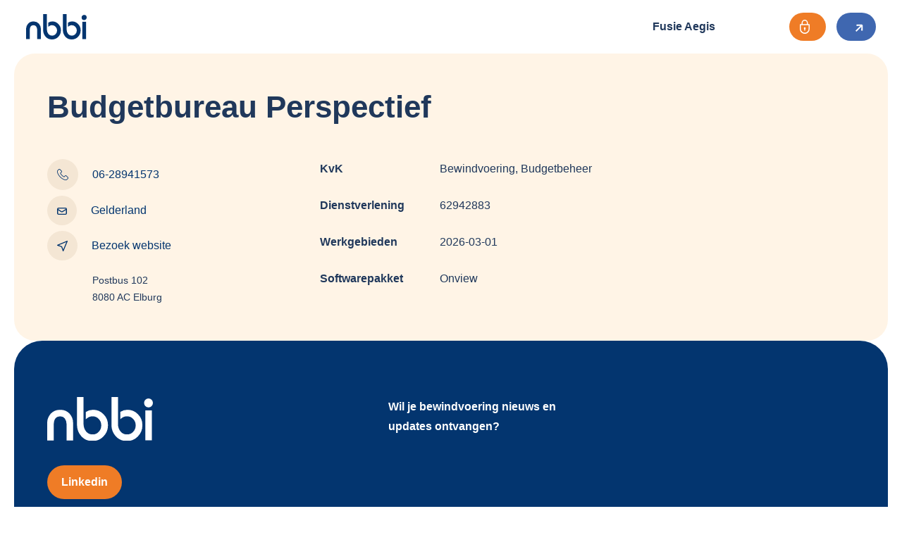

--- FILE ---
content_type: text/html; charset=UTF-8
request_url: https://www.nbbi.eu/bedrijf/budgetbureau-perspectief/
body_size: 7411
content:
<!DOCTYPE html>
<html lang="nl-NL">

<!-- Created by Rockwise - Niek Heerink - www.rockwise.nl - Copyright NBBI -->

<head>

<title>Budgetbureau Perspectief - NBBI</title>

<meta charset="utf-8" />
<meta name="viewport" content="width=device-width, initial-scale=1.0" />

<meta name='robots' content='noindex, nofollow' />

	<!-- This site is optimized with the Yoast SEO plugin v24.1 - https://yoast.com/wordpress/plugins/seo/ -->
	<meta property="og:locale" content="nl_NL" />
	<meta property="og:type" content="article" />
	<meta property="og:title" content="Budgetbureau Perspectief - NBBI" />
	<meta property="og:url" content="https://www.nbbi.eu/bedrijf/budgetbureau-perspectief/" />
	<meta property="og:site_name" content="NBBI" />
	<meta property="article:modified_time" content="2026-01-07T02:00:24+00:00" />
	<meta name="twitter:card" content="summary_large_image" />
	<script type="application/ld+json" class="yoast-schema-graph">{"@context":"https://schema.org","@graph":[{"@type":"WebPage","@id":"https://www.nbbi.eu/bedrijf/budgetbureau-perspectief/","url":"https://www.nbbi.eu/bedrijf/budgetbureau-perspectief/","name":"Budgetbureau Perspectief - NBBI","isPartOf":{"@id":"https://www.nbbi.eu/#website"},"datePublished":"2026-01-07T02:00:22+00:00","dateModified":"2026-01-07T02:00:24+00:00","breadcrumb":{"@id":"https://www.nbbi.eu/bedrijf/budgetbureau-perspectief/#breadcrumb"},"inLanguage":"nl-NL","potentialAction":[{"@type":"ReadAction","target":["https://www.nbbi.eu/bedrijf/budgetbureau-perspectief/"]}]},{"@type":"BreadcrumbList","@id":"https://www.nbbi.eu/bedrijf/budgetbureau-perspectief/#breadcrumb","itemListElement":[{"@type":"ListItem","position":1,"name":"Home","item":"https://www.nbbi.eu/"},{"@type":"ListItem","position":2,"name":"Leden","item":"https://www.nbbi.eu/leden/"},{"@type":"ListItem","position":3,"name":"Budgetbureau Perspectief"}]},{"@type":"WebSite","@id":"https://www.nbbi.eu/#website","url":"https://www.nbbi.eu/","name":"NBBI","description":"De brancheorganisatie voor bewindvoerders","potentialAction":[{"@type":"SearchAction","target":{"@type":"EntryPoint","urlTemplate":"https://www.nbbi.eu/?s={search_term_string}"},"query-input":{"@type":"PropertyValueSpecification","valueRequired":true,"valueName":"search_term_string"}}],"inLanguage":"nl-NL"}]}</script>
	<!-- / Yoast SEO plugin. -->


<style id='wp-img-auto-sizes-contain-inline-css' type='text/css'>
img:is([sizes=auto i],[sizes^="auto," i]){contain-intrinsic-size:3000px 1500px}
/*# sourceURL=wp-img-auto-sizes-contain-inline-css */
</style>
<link rel='stylesheet' id='bootstrap-css' href='https://www.nbbi.eu/wp-content/themes/rockwise/assets/css/bootstrap.css?ver=5.1.3' type='text/css' media='all' />
<link rel='stylesheet' id='fancybox-css' href='https://cdn.jsdelivr.net/npm/@fancyapps/ui@4.0/dist/fancybox.css?ver=4.0' type='text/css' media='all' />
<link rel='stylesheet' id='rockwise-css' href='https://www.nbbi.eu/wp-content/themes/rockwise/assets/css/main.css?ver=1.0' type='text/css' media='all' />
<link rel='stylesheet' id='jquery-ui-css-css' href='https://cdnjs.cloudflare.com/ajax/libs/jqueryui/1.13.2/themes/base/jquery-ui.min.css' type='text/css' media='' />
<link rel="icon" href="https://www.nbbi.eu/wp-content/uploads/2022/11/favicon.svg" sizes="32x32" />
<link rel="icon" href="https://www.nbbi.eu/wp-content/uploads/2022/11/favicon.svg" sizes="192x192" />
<link rel="apple-touch-icon" href="https://www.nbbi.eu/wp-content/uploads/2022/11/favicon.svg" />
<meta name="msapplication-TileImage" content="https://www.nbbi.eu/wp-content/uploads/2022/11/favicon.svg" />
		<style type="text/css" id="wp-custom-css">
			/* Absolute positions benefit links */
.benefit__link figure {
	background-color: white;
	padding: 15px;
	display: inline-block;
	border-radius: 50px;
	margin-right: 15px;
	margin-left: 15px;
	margin-top: 0;
	margin-bottom: 0;
	transition: .3s ease all;
}

.benefit__link {
	display: flex;
	align-items: center;
	color: white;
	text-decoration: none;
	font-family: 'DM Sans', sans-serif;
	font-size: 16px;
	font-weight: bold;
	max-width: 300px;
	line-height: 20px;
}

.benefit__link figure img {
	margin: 0 !important;
	object-fit: contain;
	height: 32px;
	width: 32px;
	padding: 0 !important;
}

.benefit__link:hover figure {
	transform: scale(1.2);
}


.position-0 {
	top: 110px;
	right: 280px;
}

.position-0 figure img {
	width: 20px;
	height: 20px;
	transform: scale(1.4);
}

.position-1 {
	top: 193px;
	right: 275px;
}

.position-2 {
	top: 270px;
	right: 100px;
}

.position-2 a {
	width: 200px;
}

.position-2 figure img {
	width: 20px;
	min-width: 20px;
	min-height: 20px;
	height: 20px;
	transform: scale(1.7);
}

.position-3 {
	right: 140px;
	top: 360px;
}

.position-3 figure img {
	transform: scale(1.3);
	min-width:30px;
}

.position-4 {
	top: 450px;
	right: 30px;
}

.position-4 figure img {
	min-width: 20px;
	min-height: 20px;
	height: 20px;
	width: 20px;
	transform: scale(1.7);
}

.position-4 a {
	width: 230px;
}

.position-5 {
	bottom: 270px;
	right: 135px;
}

.position-5 figure img {
	min-width: 15px;
	min-height: 15px;
	height: 15px;
	width: 15px;
	transform: scale(2.1);
}

.position-6 {
	bottom: 170px;
	right: 230px;
}

.position-6 figure img {
	min-width: 32px;
	min-height: 32px;
	height: 32px;
	width: 32px;
	transform: scale(1.2);
}

.position-7 {
	bottom: 110px;
	left: 500px;
}

.position-7 figure img {
	min-width: 18px;
	min-height: 18px;
	height: 18px;
	width: 18px;
	transform: scale(1.6);
}

.position-8 {
	bottom: 190px;
	left: 240px;
}

.position-8 a {
	flex-direction: row-reverse;
}

.position-8 span {
  display: block;
  width: 190px;
  text-align: right;
}

.position-9 {
	bottom: 270px;
	left: 170px;
}

.position-9 a {
	flex-direction: row-reverse;
}

.position-9 span {
  display: block;
  width: 200px;
  text-align: right;
}

.position-10 {
	bottom: 360px;
	left: 50px;
}

.position-10 a {
	flex-direction: row-reverse;
}

.position-10 span {
  display: block;
  width: 200px;
  text-align: right;
}

.position-10 figure img {
	width: 24px;
	height: 24px;
	transform: scale(1.4);
}

.position-11 {
	top: 340px;
	left: 130px;
}

.position-11 a {
	flex-direction: row-reverse;
}

.position-11 span {
  width: 350px;
  text-align: right;
}

.position-11 figure img {
	min-width: 50px;
	width: 50px;
	height: 50px;
}

.position-12 {
	top: 270px;
	left: 90px;
}

.position-12 a {
	flex-direction: row-reverse;
}

.position-12 span {
  display: block;
  width: 150px;
  text-align: right;
}

.position-12 figure img {
	width: 24px;
	height: 24px;
	transform: scale(1.7);
}

.position-13 {
	top: 160px;
	left: 230px;
}

.position-13 a {
	flex-direction: row-reverse;
}

.position-13 span {
  display: block;
  width: 100px;
  text-align: right;
}

.position-13 figure img {
	transform: scale(1.2);
	height: 40px;
	width: 40px;
}


.position-14 {
	top: 10px;
}

.position-15 {
	top: 70px;
	left: 300px;
}

.position-15 a {
	flex-direction: row-reverse;
}

.position-16 {
	bottom: 30px;
	left: 200px;
}

.position-16 a {
	flex-direction: row-reverse;
}

.position-17 {
	bottom: 20px;
	right: 60px;
}

.position-18 {
	top: 40px;
	right: 300px;
}

.position-19 {
	bottom: 0;
}

.benefit-mobile {
	display: none;
}


.trainers__items-item-title {
	margin-bottom: 15px;
}

.benefit__info-image svg {
	transform: scale(.75);
}

@media screen and (max-width: 1150px){
	.benefit-mobile {
		display: initial;
	}
	
	.benefit__info-inner {
		display: none;
	}
	
	.benefit-mobile li {
		list-style-type: none;
		margin-bottom: 15px;
	}
	
	.benefit-mobile li figure {
		border: 1px solid #eaeaea;
	}
	
	.benefit-mobile .benefit__link figure img {
		width: 24px;
		height: 24px;
		max-height: 24px;
		max-width: 24px;
	}
	
	.benefit-mobile li a {
		color: #20385B;
	}
	
	.benefit-mobile ul {
		margin-bottom: 25px;

	}
	
	.benefit-mobile {
		display: flex;
		justify-content: space-evenly;
		flex-wrap: wrap;
	}

}

.video__title {
	font-weight: bold;
}

.members__items-filters-reset {
	right: 20px;
	bottom: 8px;
}

.gform-field-label--type-inline a {
	color: #20385B !important;
}

.blogs__card .blogs__card-content .blogs__card-content-more {
	position: absolute;
	bottom: 25px;
}

section.items .items__card-content .items__card-content-more {
	position: absolute;
	bottom: 25px;
}

.numbers__svg--logo {
	width: 222px;
}


.member__hero-figure {
	height: 150px;
}

.member__hero-figure img {
	width: 100%;
	height: 100%;
	object-fit: contain;
}

.expired-member {
	filter: blur(4px);
}

.expired-member a {
	pointer-events: none;
}		</style>
		
<style id='global-styles-inline-css' type='text/css'>
:root{--wp--preset--aspect-ratio--square: 1;--wp--preset--aspect-ratio--4-3: 4/3;--wp--preset--aspect-ratio--3-4: 3/4;--wp--preset--aspect-ratio--3-2: 3/2;--wp--preset--aspect-ratio--2-3: 2/3;--wp--preset--aspect-ratio--16-9: 16/9;--wp--preset--aspect-ratio--9-16: 9/16;--wp--preset--color--black: #000000;--wp--preset--color--cyan-bluish-gray: #abb8c3;--wp--preset--color--white: #ffffff;--wp--preset--color--pale-pink: #f78da7;--wp--preset--color--vivid-red: #cf2e2e;--wp--preset--color--luminous-vivid-orange: #ff6900;--wp--preset--color--luminous-vivid-amber: #fcb900;--wp--preset--color--light-green-cyan: #7bdcb5;--wp--preset--color--vivid-green-cyan: #00d084;--wp--preset--color--pale-cyan-blue: #8ed1fc;--wp--preset--color--vivid-cyan-blue: #0693e3;--wp--preset--color--vivid-purple: #9b51e0;--wp--preset--gradient--vivid-cyan-blue-to-vivid-purple: linear-gradient(135deg,rgb(6,147,227) 0%,rgb(155,81,224) 100%);--wp--preset--gradient--light-green-cyan-to-vivid-green-cyan: linear-gradient(135deg,rgb(122,220,180) 0%,rgb(0,208,130) 100%);--wp--preset--gradient--luminous-vivid-amber-to-luminous-vivid-orange: linear-gradient(135deg,rgb(252,185,0) 0%,rgb(255,105,0) 100%);--wp--preset--gradient--luminous-vivid-orange-to-vivid-red: linear-gradient(135deg,rgb(255,105,0) 0%,rgb(207,46,46) 100%);--wp--preset--gradient--very-light-gray-to-cyan-bluish-gray: linear-gradient(135deg,rgb(238,238,238) 0%,rgb(169,184,195) 100%);--wp--preset--gradient--cool-to-warm-spectrum: linear-gradient(135deg,rgb(74,234,220) 0%,rgb(151,120,209) 20%,rgb(207,42,186) 40%,rgb(238,44,130) 60%,rgb(251,105,98) 80%,rgb(254,248,76) 100%);--wp--preset--gradient--blush-light-purple: linear-gradient(135deg,rgb(255,206,236) 0%,rgb(152,150,240) 100%);--wp--preset--gradient--blush-bordeaux: linear-gradient(135deg,rgb(254,205,165) 0%,rgb(254,45,45) 50%,rgb(107,0,62) 100%);--wp--preset--gradient--luminous-dusk: linear-gradient(135deg,rgb(255,203,112) 0%,rgb(199,81,192) 50%,rgb(65,88,208) 100%);--wp--preset--gradient--pale-ocean: linear-gradient(135deg,rgb(255,245,203) 0%,rgb(182,227,212) 50%,rgb(51,167,181) 100%);--wp--preset--gradient--electric-grass: linear-gradient(135deg,rgb(202,248,128) 0%,rgb(113,206,126) 100%);--wp--preset--gradient--midnight: linear-gradient(135deg,rgb(2,3,129) 0%,rgb(40,116,252) 100%);--wp--preset--font-size--small: 13px;--wp--preset--font-size--medium: 20px;--wp--preset--font-size--large: 36px;--wp--preset--font-size--x-large: 42px;--wp--preset--spacing--20: 0.44rem;--wp--preset--spacing--30: 0.67rem;--wp--preset--spacing--40: 1rem;--wp--preset--spacing--50: 1.5rem;--wp--preset--spacing--60: 2.25rem;--wp--preset--spacing--70: 3.38rem;--wp--preset--spacing--80: 5.06rem;--wp--preset--shadow--natural: 6px 6px 9px rgba(0, 0, 0, 0.2);--wp--preset--shadow--deep: 12px 12px 50px rgba(0, 0, 0, 0.4);--wp--preset--shadow--sharp: 6px 6px 0px rgba(0, 0, 0, 0.2);--wp--preset--shadow--outlined: 6px 6px 0px -3px rgb(255, 255, 255), 6px 6px rgb(0, 0, 0);--wp--preset--shadow--crisp: 6px 6px 0px rgb(0, 0, 0);}:where(body) { margin: 0; }.wp-site-blocks > .alignleft { float: left; margin-right: 2em; }.wp-site-blocks > .alignright { float: right; margin-left: 2em; }.wp-site-blocks > .aligncenter { justify-content: center; margin-left: auto; margin-right: auto; }:where(.is-layout-flex){gap: 0.5em;}:where(.is-layout-grid){gap: 0.5em;}.is-layout-flow > .alignleft{float: left;margin-inline-start: 0;margin-inline-end: 2em;}.is-layout-flow > .alignright{float: right;margin-inline-start: 2em;margin-inline-end: 0;}.is-layout-flow > .aligncenter{margin-left: auto !important;margin-right: auto !important;}.is-layout-constrained > .alignleft{float: left;margin-inline-start: 0;margin-inline-end: 2em;}.is-layout-constrained > .alignright{float: right;margin-inline-start: 2em;margin-inline-end: 0;}.is-layout-constrained > .aligncenter{margin-left: auto !important;margin-right: auto !important;}.is-layout-constrained > :where(:not(.alignleft):not(.alignright):not(.alignfull)){margin-left: auto !important;margin-right: auto !important;}body .is-layout-flex{display: flex;}.is-layout-flex{flex-wrap: wrap;align-items: center;}.is-layout-flex > :is(*, div){margin: 0;}body .is-layout-grid{display: grid;}.is-layout-grid > :is(*, div){margin: 0;}body{padding-top: 0px;padding-right: 0px;padding-bottom: 0px;padding-left: 0px;}a:where(:not(.wp-element-button)){text-decoration: underline;}:root :where(.wp-element-button, .wp-block-button__link){background-color: #32373c;border-width: 0;color: #fff;font-family: inherit;font-size: inherit;font-style: inherit;font-weight: inherit;letter-spacing: inherit;line-height: inherit;padding-top: calc(0.667em + 2px);padding-right: calc(1.333em + 2px);padding-bottom: calc(0.667em + 2px);padding-left: calc(1.333em + 2px);text-decoration: none;text-transform: inherit;}.has-black-color{color: var(--wp--preset--color--black) !important;}.has-cyan-bluish-gray-color{color: var(--wp--preset--color--cyan-bluish-gray) !important;}.has-white-color{color: var(--wp--preset--color--white) !important;}.has-pale-pink-color{color: var(--wp--preset--color--pale-pink) !important;}.has-vivid-red-color{color: var(--wp--preset--color--vivid-red) !important;}.has-luminous-vivid-orange-color{color: var(--wp--preset--color--luminous-vivid-orange) !important;}.has-luminous-vivid-amber-color{color: var(--wp--preset--color--luminous-vivid-amber) !important;}.has-light-green-cyan-color{color: var(--wp--preset--color--light-green-cyan) !important;}.has-vivid-green-cyan-color{color: var(--wp--preset--color--vivid-green-cyan) !important;}.has-pale-cyan-blue-color{color: var(--wp--preset--color--pale-cyan-blue) !important;}.has-vivid-cyan-blue-color{color: var(--wp--preset--color--vivid-cyan-blue) !important;}.has-vivid-purple-color{color: var(--wp--preset--color--vivid-purple) !important;}.has-black-background-color{background-color: var(--wp--preset--color--black) !important;}.has-cyan-bluish-gray-background-color{background-color: var(--wp--preset--color--cyan-bluish-gray) !important;}.has-white-background-color{background-color: var(--wp--preset--color--white) !important;}.has-pale-pink-background-color{background-color: var(--wp--preset--color--pale-pink) !important;}.has-vivid-red-background-color{background-color: var(--wp--preset--color--vivid-red) !important;}.has-luminous-vivid-orange-background-color{background-color: var(--wp--preset--color--luminous-vivid-orange) !important;}.has-luminous-vivid-amber-background-color{background-color: var(--wp--preset--color--luminous-vivid-amber) !important;}.has-light-green-cyan-background-color{background-color: var(--wp--preset--color--light-green-cyan) !important;}.has-vivid-green-cyan-background-color{background-color: var(--wp--preset--color--vivid-green-cyan) !important;}.has-pale-cyan-blue-background-color{background-color: var(--wp--preset--color--pale-cyan-blue) !important;}.has-vivid-cyan-blue-background-color{background-color: var(--wp--preset--color--vivid-cyan-blue) !important;}.has-vivid-purple-background-color{background-color: var(--wp--preset--color--vivid-purple) !important;}.has-black-border-color{border-color: var(--wp--preset--color--black) !important;}.has-cyan-bluish-gray-border-color{border-color: var(--wp--preset--color--cyan-bluish-gray) !important;}.has-white-border-color{border-color: var(--wp--preset--color--white) !important;}.has-pale-pink-border-color{border-color: var(--wp--preset--color--pale-pink) !important;}.has-vivid-red-border-color{border-color: var(--wp--preset--color--vivid-red) !important;}.has-luminous-vivid-orange-border-color{border-color: var(--wp--preset--color--luminous-vivid-orange) !important;}.has-luminous-vivid-amber-border-color{border-color: var(--wp--preset--color--luminous-vivid-amber) !important;}.has-light-green-cyan-border-color{border-color: var(--wp--preset--color--light-green-cyan) !important;}.has-vivid-green-cyan-border-color{border-color: var(--wp--preset--color--vivid-green-cyan) !important;}.has-pale-cyan-blue-border-color{border-color: var(--wp--preset--color--pale-cyan-blue) !important;}.has-vivid-cyan-blue-border-color{border-color: var(--wp--preset--color--vivid-cyan-blue) !important;}.has-vivid-purple-border-color{border-color: var(--wp--preset--color--vivid-purple) !important;}.has-vivid-cyan-blue-to-vivid-purple-gradient-background{background: var(--wp--preset--gradient--vivid-cyan-blue-to-vivid-purple) !important;}.has-light-green-cyan-to-vivid-green-cyan-gradient-background{background: var(--wp--preset--gradient--light-green-cyan-to-vivid-green-cyan) !important;}.has-luminous-vivid-amber-to-luminous-vivid-orange-gradient-background{background: var(--wp--preset--gradient--luminous-vivid-amber-to-luminous-vivid-orange) !important;}.has-luminous-vivid-orange-to-vivid-red-gradient-background{background: var(--wp--preset--gradient--luminous-vivid-orange-to-vivid-red) !important;}.has-very-light-gray-to-cyan-bluish-gray-gradient-background{background: var(--wp--preset--gradient--very-light-gray-to-cyan-bluish-gray) !important;}.has-cool-to-warm-spectrum-gradient-background{background: var(--wp--preset--gradient--cool-to-warm-spectrum) !important;}.has-blush-light-purple-gradient-background{background: var(--wp--preset--gradient--blush-light-purple) !important;}.has-blush-bordeaux-gradient-background{background: var(--wp--preset--gradient--blush-bordeaux) !important;}.has-luminous-dusk-gradient-background{background: var(--wp--preset--gradient--luminous-dusk) !important;}.has-pale-ocean-gradient-background{background: var(--wp--preset--gradient--pale-ocean) !important;}.has-electric-grass-gradient-background{background: var(--wp--preset--gradient--electric-grass) !important;}.has-midnight-gradient-background{background: var(--wp--preset--gradient--midnight) !important;}.has-small-font-size{font-size: var(--wp--preset--font-size--small) !important;}.has-medium-font-size{font-size: var(--wp--preset--font-size--medium) !important;}.has-large-font-size{font-size: var(--wp--preset--font-size--large) !important;}.has-x-large-font-size{font-size: var(--wp--preset--font-size--x-large) !important;}
/*# sourceURL=global-styles-inline-css */
</style>
</head>

<body class="wp-singular members-template-default single single-members postid-59386 wp-theme-rockwise" itemscope="itemscope" itemtype="http://schema.org/WebPage">

    <header class="header" itemscope="itemscope" itemtype="https://schema.org/WPHeader">

	<div class="container header--container">

		<div class="header__logo">

	<a class="d-flex align-items-center" href="https://www.nbbi.eu">

		<figure class="header__logo-static my-0">
			<?xml version="1.0" encoding="UTF-8"?>
<svg xmlns="http://www.w3.org/2000/svg" width="85.894" height="35.269">
  <g fill="#03356f" data-name="Group 1172">
    <path d="M10.585 10.287a10.152 10.152 0 0 0-7.7 3.062 11.168 11.168 0 0 0-2.887 7.973v13.497h5.313V22.427c0-4.628 1.707-6.877 5.221-6.877a4.521 4.521 0 0 1 3.8 1.66 7.99 7.99 0 0 1 1.366 5.017v12.592h5.313V21.273a11.139 11.139 0 0 0-2.862-7.948 9.987 9.987 0 0 0-7.571-3.038" data-name="Path 34"></path>
    <path d="M37.177 10.236a10.7 10.7 0 0 0-5.757 1.705v5.874a11.228 11.228 0 0 1 2.538-1.772 6.94 6.94 0 0 1 2.868-.544 6.7 6.7 0 0 1 5.029 2.087 7.071 7.071 0 0 1 2.048 5.191 7.077 7.077 0 0 1-2.027 5.121 6.475 6.475 0 0 1-4.9 2.108 6.734 6.734 0 0 1-5.358-2.318A9.837 9.837 0 0 1 29.547 21V0h-5.316v21.8a13.735 13.735 0 0 0 3.486 9.689 11.844 11.844 0 0 0 9.055 3.776 12.145 12.145 0 0 0 8.967-3.681 12.461 12.461 0 0 0 3.624-9.061 11.892 11.892 0 0 0-3.6-8.688 11.776 11.776 0 0 0-8.587-3.6" data-name="Path 35"></path>
    <path d="M65.145 10.236a10.7 10.7 0 0 0-5.756 1.705v5.874a11.214 11.214 0 0 1 2.537-1.772 6.944 6.944 0 0 1 2.868-.544 6.7 6.7 0 0 1 5.029 2.087 7.075 7.075 0 0 1 2.048 5.191 7.078 7.078 0 0 1-2.027 5.121 6.474 6.474 0 0 1-4.9 2.108 6.735 6.735 0 0 1-5.358-2.318A9.836 9.836 0 0 1 57.516 21V0h-5.313v21.8a13.735 13.735 0 0 0 3.485 9.689 11.846 11.846 0 0 0 9.055 3.776 12.143 12.143 0 0 0 8.967-3.681 12.46 12.46 0 0 0 3.624-9.061 11.893 11.893 0 0 0-3.6-8.688 11.778 11.778 0 0 0-8.588-3.6" data-name="Path 36"></path>
    <path d="M79.728 10.688h5.312v24.129h-5.312z" data-name="Rectangle 43"></path>
    <path d="M82.334 8.326a3.444 3.444 0 0 0 2.516-1.043 3.5 3.5 0 0 0 1.043-2.567 3.56 3.56 0 0 0-3.56-3.559A3.5 3.5 0 0 0 79.768 2.2a3.443 3.443 0 0 0-1.045 2.517 3.565 3.565 0 0 0 3.61 3.61" data-name="Path 37"></path>
  </g>
</svg>
		</figure>

		<figure class="header__logo-sticky my-0">
			<?xml version="1.0" encoding="UTF-8"?>
<svg xmlns="http://www.w3.org/2000/svg" width="85.894" height="35.269">
  <g fill="#fff" data-name="Group 1172">
    <path d="M10.585 10.287a10.152 10.152 0 0 0-7.7 3.062 11.168 11.168 0 0 0-2.887 7.973v13.497h5.313V22.427c0-4.628 1.707-6.877 5.221-6.877a4.521 4.521 0 0 1 3.8 1.66 7.99 7.99 0 0 1 1.366 5.017v12.592h5.313V21.273a11.139 11.139 0 0 0-2.862-7.948 9.987 9.987 0 0 0-7.571-3.038" data-name="Path 34"></path>
    <path d="M37.177 10.236a10.7 10.7 0 0 0-5.757 1.705v5.874a11.228 11.228 0 0 1 2.538-1.772 6.94 6.94 0 0 1 2.868-.544 6.7 6.7 0 0 1 5.029 2.087 7.071 7.071 0 0 1 2.048 5.191 7.077 7.077 0 0 1-2.027 5.121 6.475 6.475 0 0 1-4.9 2.108 6.734 6.734 0 0 1-5.358-2.318A9.837 9.837 0 0 1 29.547 21V0h-5.316v21.8a13.735 13.735 0 0 0 3.486 9.689 11.844 11.844 0 0 0 9.055 3.776 12.145 12.145 0 0 0 8.967-3.681 12.461 12.461 0 0 0 3.624-9.061 11.892 11.892 0 0 0-3.6-8.688 11.776 11.776 0 0 0-8.587-3.6" data-name="Path 35"></path>
    <path d="M65.145 10.236a10.7 10.7 0 0 0-5.756 1.705v5.874a11.214 11.214 0 0 1 2.537-1.772 6.944 6.944 0 0 1 2.868-.544 6.7 6.7 0 0 1 5.029 2.087 7.075 7.075 0 0 1 2.048 5.191 7.078 7.078 0 0 1-2.027 5.121 6.474 6.474 0 0 1-4.9 2.108 6.735 6.735 0 0 1-5.358-2.318A9.836 9.836 0 0 1 57.516 21V0h-5.313v21.8a13.735 13.735 0 0 0 3.485 9.689 11.846 11.846 0 0 0 9.055 3.776 12.143 12.143 0 0 0 8.967-3.681 12.46 12.46 0 0 0 3.624-9.061 11.893 11.893 0 0 0-3.6-8.688 11.778 11.778 0 0 0-8.588-3.6" data-name="Path 36"></path>
    <path d="M79.728 10.688h5.312v24.129h-5.312z" data-name="Rectangle 43"></path>
    <path d="M82.334 8.326a3.444 3.444 0 0 0 2.516-1.043 3.5 3.5 0 0 0 1.043-2.567 3.56 3.56 0 0 0-3.56-3.559A3.5 3.5 0 0 0 79.768 2.2a3.443 3.443 0 0 0-1.045 2.517 3.565 3.565 0 0 0 3.61 3.61" data-name="Path 37"></path>
  </g>
</svg>
		</figure>
	</a>

</div><nav class="header__menu">
	<ul>
		<li id="menu-item-59227" class="menu-item menu-item-type-post_type menu-item-object-page menu-item-home menu-item-59227"><a href="https://www.nbbi.eu/">Fusie Aegis</a></li>
	</ul>
</nav><div class="header__buttons">

	
		<a 
		class="button button--orange button--medium radius-50" 
		target="_self"
		href="#">

		    <svg xmlns="http://www.w3.org/2000/svg" xmlns:xlink="http://www.w3.org/1999/xlink" width="14.583" height="20.449" viewBox="0 0 14.583 20.449">
			    <defs>
				    <clipPath id="lock-icon">
				        <rect width="14.583" height="20.449" fill="#fff"/>
				    </clipPath>
			    </defs>
			    <g clip-path="url(#lock-icon)">
			        <path d="M13.809,6.448H11.9V4.607a4.607,4.607,0,1,0-9.215,0V6.448H.773A.773.773,0,0,0,0,7.221v5.937a7.291,7.291,0,0,0,12.447,5.156,7.243,7.243,0,0,0,2.136-5.156V7.221a.773.773,0,0,0-.773-.773M4.23,4.607a3.061,3.061,0,1,1,6.122,0V6.448H4.23Zm8.805,8.551A5.751,5.751,0,0,1,7.291,18.9h0a5.751,5.751,0,0,1-5.745-5.745V7.995H13.036Z" transform="translate(0 0)" fill="#fff"/>
			        <path d="M33.77,59.93a1.381,1.381,0,0,0-.783,2.519v1.725a.783.783,0,1,0,1.566,0V62.449a1.381,1.381,0,0,0-.783-2.519" transform="translate(-26.479 -48.995)" fill="#fff"/>
			    </g>
			</svg>

		    <span class="pt--1 pl--8">

		    	
		    </span>

		</a>

		<a 
		class="button button--blue button--medium radius-50" 
		target="_self"
		href="#">

		    <span class="pt--1 pl--8">

		    	
		    </span>

			<svg class="ms-md-1" xmlns="http://www.w3.org/2000/svg" width="13.576" height="13.576" viewBox="0 0 13.576 13.576">
				<g transform="translate(-5.591 11.867) rotate(-45)">
					<path d="M10.323,0,5.514,4.949H4.809L0,0" transform="translate(10.117 10.323) rotate(-90)" fill="none" stroke="#fff" stroke-miterlimit="10" stroke-width="2"/>
					<line x1="11.118" transform="translate(3.745 5.162)" fill="none" stroke="#fff" stroke-miterlimit="10" stroke-width="2"/>
				</g>
			</svg>

		</a>

	
</div><div class="header__toggle">

	<a href="#">

		<span class="header__toggle-line"></span>
		<span class="header__toggle-line"></span>
		<span class="header__toggle-line"></span>

	</a>

</div>
	</div>

</header>
<section class="section section--hero">
    <div class="member__hero">
        <div class="container">
            <div class="row">
                <div class="col-12 col-lg-12">
                    <h1 class="member__hero-title mb-5">
                        Budgetbureau Perspectief                    </h1>
                </div>
                <div class="col-12 col-lg-4">
                    <a class="members__items-button members__items-item-phone" href="tel:06-28941573">
                        <figure class="members__items-button--dark-beige">
                            <img src="https://www.nbbi.eu/wp-content/themes/rockwise/assets/images/rockwise/telephone.png">
                        </figure>
                        06-28941573                    </a>
                    <a class="members__items-button members__items-item-mail d-flex align-items-center p-0 mb-2 member__hero-link" href="mailto:Gelderland">
                        <figure class="members__items-button--dark-beige">
                            <svg xmlns="http://www.w3.org/2000/svg" width="13.626" height="10.219" viewBox="0 0 13.626 10.219">
                                <g>
                                    <path d="M1.044-1h9.538a2.046,2.046,0,0,1,2.044,2.044V7.176a2.046,2.046,0,0,1-2.044,2.044H1.044A2.046,2.046,0,0,1-1,7.176V1.044A2.046,2.046,0,0,1,1.044-1Zm9.538,8.857a.682.682,0,0,0,.681-.681V1.044a.682.682,0,0,0-.681-.681H1.044a.682.682,0,0,0-.681.681V7.176a.682.682,0,0,0,.681.681Z" transform="translate(1 1)" fill="#03356f"/>
                                    <path d="M6.8,7.463a2.255,2.255,0,0,1-1.25-.369L.489,3.71l.757-1.133L6.31,5.961a.946.946,0,0,0,.986,0l5.064-3.383.757,1.133L8.054,7.094A2.255,2.255,0,0,1,6.8,7.463Z" transform="translate(-0.156 -0.821)" fill="#03356f"/>
                                </g>
                            </svg>
                        </figure>
                        Gelderland                    </a>
                    <a class="members__items-button members__items-item-site d-flex align-items-center p-0 mb-3 member__hero-link" href="https://www.budgetbureauperspectief.nl/">
                        <figure class="members__items-button--dark-beige">
                            <svg xmlns="http://www.w3.org/2000/svg" width="14.755" height="14.756" viewBox="0 0 14.755 14.756">
                                <path d="M14-.1a.655.655,0,0,1,.605.907L9.021,14.252A.655.655,0,0,1,7.8,14.221l-1.964-5.5L.335,6.757A.655.655,0,0,1,.3,5.535L13.749-.05A.654.654,0,0,1,14-.1ZM8.462,12.181,12.786,1.769,2.375,6.094l4.193,1.5a.655.655,0,0,1,.4.4Z" transform="translate(0.1 0.1)" fill="#03356f"/>
                            </svg>
                        </figure>
                        Bezoek website
                    </a>
                    <p class="member__hero-address">
                        Postbus 102<br>
                        8080 AC Elburg                    </p>
                </div>
                <div class="col-12 col-lg-4">
                    <div class="d-flex flex-wrap">
                        <div class="member__hero-info">
                            <strong>
                                KvK
                            </strong>
                            <p>
                                Bewindvoering, Budgetbeheer                            </p>
                        </div>
                                                <div class="member__hero-info">
                            <strong>
                                Dienstverlening
                            </strong>
                            <p>
                                62942883                            </p>
                        </div>
                        <div class="member__hero-info">
                            <strong>
                                Werkgebieden
                            </strong>
                            <p>
                            2026-03-01                            </p>
                        </div>
                        <div class="member__hero-info">
                            <strong>
                                Softwarepakket
                            </strong>
                            <p>
                            Onview                            </p>
                        </div>
                    </div>
                </div>
            </div>
            <figure class="member__hero-figure">
                            </figure>
        </div>
    </div>
</section><footer class="footer" itemscope="itemscope" itemtype="https://schema.org/WPFooter">
	<div class="footer__inner">
		<div class="container">
			<div class="row">
				<div class="col-12 col-lg-3">

	<div class="footer__logo">
		
		<img width="85" height="35" src="https://www.nbbi.eu/wp-content/uploads/2023/11/logo-sticky.svg" class="attachment-full size-full" alt="" decoding="async" loading="lazy" />
	</div>

	<div class="footer__info">    
        <p>
                    </p>
        <a class="footer__linkedin" href="#" target="_blank">
            Linkedin
        </a>
    </div>

</div><div class="col-12 col-lg-3 offset-lg-2">
    <div class="footer__newsletter">	
        <p>Wil je bewindvoering nieuws en updates ontvangen?</p>
        <div class="newsletter">
            		</div>
	</div>
</div>			</div>
		</div>
		<div class="container">
    <div class="col-12 divider"></div>
</div><div class="footer__copyright">

	<div class="container">

		<ul>

			
		</ul>

	</div>

</div>	</div>
</footer>
<div class="modal fade" id="search-modal" tabindex="-1" aria-labelledby="search-modal-label" aria-hidden="true">

    <div class="modal-dialog">

        <div class="modal-content">

            <div class="modal-header">

                <h5 class="modal-title fs-28" id="search-modal-label">

                    Doorzoek de website                    
                </h5>

            <button type="button" class="btn-close" data-bs-dismiss="modal" aria-label="Sluiten"></button>

        </div>

        <div class="modal-body">

            <form action="https://www.nbbi.eu/">

                <input name="s" type="search" placeholder="Je zoekopdracht...">

                <button type="submit">
                </button>

            </form>

        </div>

        </div>

        </div>

</div><script type="speculationrules">
{"prefetch":[{"source":"document","where":{"and":[{"href_matches":"/*"},{"not":{"href_matches":["/wp-*.php","/wp-admin/*","/wp-content/uploads/*","/wp-content/*","/wp-content/plugins/*","/wp-content/themes/rockwise/*","/*\\?(.+)"]}},{"not":{"selector_matches":"a[rel~=\"nofollow\"]"}},{"not":{"selector_matches":".no-prefetch, .no-prefetch a"}}]},"eagerness":"conservative"}]}
</script>
<script type="text/javascript" src="https://unpkg.com/@popperjs/core@2?ver=1.0" id="popper-js"></script>
<script type="text/javascript" src="https://code.jquery.com/jquery-3.6.0.min.js?ver=3.6.0" id="jquery-js"></script>
<script type="text/javascript" src="https://cdn.jsdelivr.net/npm/@fancyapps/ui@4.0/dist/fancybox.umd.js?ver=4.0" id="fancybox-js"></script>
<script type="text/javascript" src="https://www.nbbi.eu/wp-content/themes/rockwise/assets/js/bootstrap.min.js?ver=5.1.3" id="bootstrap-js"></script>
<script type="text/javascript" src="https://www.nbbi.eu/wp-content/themes/rockwise/assets/js/flickity.min.js?ver=2.2.2" id="flickity-js"></script>
<script type="text/javascript" src="https://www.nbbi.eu/wp-content/themes/rockwise/assets/js/main.js?ver=1.0" id="main-js"></script>
<script type="text/javascript" src="https://www.nbbi.eu/wp-includes/js/jquery/ui/core.min.js?ver=1.13.3" id="jquery-ui-core-js"></script>
<script type="text/javascript" src="https://www.nbbi.eu/wp-includes/js/jquery/ui/menu.min.js?ver=1.13.3" id="jquery-ui-menu-js"></script>
<script type="text/javascript" src="https://www.nbbi.eu/wp-includes/js/dist/dom-ready.min.js?ver=f77871ff7694fffea381" id="wp-dom-ready-js"></script>
<script type="text/javascript" src="https://www.nbbi.eu/wp-includes/js/dist/hooks.min.js?ver=dd5603f07f9220ed27f1" id="wp-hooks-js"></script>
<script type="text/javascript" src="https://www.nbbi.eu/wp-includes/js/dist/i18n.min.js?ver=c26c3dc7bed366793375" id="wp-i18n-js"></script>
<script type="text/javascript" id="wp-i18n-js-after">
/* <![CDATA[ */
wp.i18n.setLocaleData( { 'text direction\u0004ltr': [ 'ltr' ] } );
//# sourceURL=wp-i18n-js-after
/* ]]> */
</script>
<script type="text/javascript" id="wp-a11y-js-translations">
/* <![CDATA[ */
( function( domain, translations ) {
	var localeData = translations.locale_data[ domain ] || translations.locale_data.messages;
	localeData[""].domain = domain;
	wp.i18n.setLocaleData( localeData, domain );
} )( "default", {"translation-revision-date":"2026-01-22 10:38:16+0000","generator":"GlotPress\/4.0.3","domain":"messages","locale_data":{"messages":{"":{"domain":"messages","plural-forms":"nplurals=2; plural=n != 1;","lang":"nl"},"Notifications":["Meldingen"]}},"comment":{"reference":"wp-includes\/js\/dist\/a11y.js"}} );
//# sourceURL=wp-a11y-js-translations
/* ]]> */
</script>
<script type="text/javascript" src="https://www.nbbi.eu/wp-includes/js/dist/a11y.min.js?ver=cb460b4676c94bd228ed" id="wp-a11y-js"></script>
<script type="text/javascript" src="https://www.nbbi.eu/wp-includes/js/jquery/ui/autocomplete.min.js?ver=1.13.3" id="jquery-ui-autocomplete-js"></script>
<script type="text/javascript" id="autocomplete-search-js-extra">
/* <![CDATA[ */
var AutocompleteSearch = {"ajax_url":"https://www.nbbi.eu/wp-admin/admin-ajax.php","ajax_nonce":"2ac3de2ac4"};
//# sourceURL=autocomplete-search-js-extra
/* ]]> */
</script>
<script type="text/javascript" src="https://www.nbbi.eu/wp-content/themes/rockwise/assets/js/autocomplete.js" id="autocomplete-search-js"></script>

</body>
</html>

--- FILE ---
content_type: application/javascript; charset=UTF-8
request_url: https://www.nbbi.eu/wp-content/themes/rockwise/assets/js/autocomplete.js
body_size: -290
content:
jQuery(function($) {
    $('.text-filter').autocomplete({
		source: function(request, response) {
			$.ajax({
				dataType: 'json',
				url: AutocompleteSearch.ajax_url,
				data: {
					term: $('.text-filter').val(),
					action: 'autocompleteSearch',
					security: AutocompleteSearch.ajax_nonce,
				},
				success: function(data) {
                    console.log(data);
					response(data);
				}
			});
		},

        select: function(event, ui) {
			window.location.href = ui.item.link;
		},
	});
});

--- FILE ---
content_type: image/svg+xml
request_url: https://www.nbbi.eu/wp-content/uploads/2023/11/logo-sticky.svg
body_size: 162
content:
<?xml version="1.0" encoding="UTF-8"?>
<svg xmlns="http://www.w3.org/2000/svg" width="85.894" height="35.269">
  <g fill="#fff" data-name="Group 1172">
    <path d="M10.585 10.287a10.152 10.152 0 0 0-7.7 3.062 11.168 11.168 0 0 0-2.887 7.973v13.497h5.313V22.427c0-4.628 1.707-6.877 5.221-6.877a4.521 4.521 0 0 1 3.8 1.66 7.99 7.99 0 0 1 1.366 5.017v12.592h5.313V21.273a11.139 11.139 0 0 0-2.862-7.948 9.987 9.987 0 0 0-7.571-3.038" data-name="Path 34"></path>
    <path d="M37.177 10.236a10.7 10.7 0 0 0-5.757 1.705v5.874a11.228 11.228 0 0 1 2.538-1.772 6.94 6.94 0 0 1 2.868-.544 6.7 6.7 0 0 1 5.029 2.087 7.071 7.071 0 0 1 2.048 5.191 7.077 7.077 0 0 1-2.027 5.121 6.475 6.475 0 0 1-4.9 2.108 6.734 6.734 0 0 1-5.358-2.318A9.837 9.837 0 0 1 29.547 21V0h-5.316v21.8a13.735 13.735 0 0 0 3.486 9.689 11.844 11.844 0 0 0 9.055 3.776 12.145 12.145 0 0 0 8.967-3.681 12.461 12.461 0 0 0 3.624-9.061 11.892 11.892 0 0 0-3.6-8.688 11.776 11.776 0 0 0-8.587-3.6" data-name="Path 35"></path>
    <path d="M65.145 10.236a10.7 10.7 0 0 0-5.756 1.705v5.874a11.214 11.214 0 0 1 2.537-1.772 6.944 6.944 0 0 1 2.868-.544 6.7 6.7 0 0 1 5.029 2.087 7.075 7.075 0 0 1 2.048 5.191 7.078 7.078 0 0 1-2.027 5.121 6.474 6.474 0 0 1-4.9 2.108 6.735 6.735 0 0 1-5.358-2.318A9.836 9.836 0 0 1 57.516 21V0h-5.313v21.8a13.735 13.735 0 0 0 3.485 9.689 11.846 11.846 0 0 0 9.055 3.776 12.143 12.143 0 0 0 8.967-3.681 12.46 12.46 0 0 0 3.624-9.061 11.893 11.893 0 0 0-3.6-8.688 11.778 11.778 0 0 0-8.588-3.6" data-name="Path 36"></path>
    <path d="M79.728 10.688h5.312v24.129h-5.312z" data-name="Rectangle 43"></path>
    <path d="M82.334 8.326a3.444 3.444 0 0 0 2.516-1.043 3.5 3.5 0 0 0 1.043-2.567 3.56 3.56 0 0 0-3.56-3.559A3.5 3.5 0 0 0 79.768 2.2a3.443 3.443 0 0 0-1.045 2.517 3.565 3.565 0 0 0 3.61 3.61" data-name="Path 37"></path>
  </g>
</svg>


--- FILE ---
content_type: application/javascript; charset=UTF-8
request_url: https://www.nbbi.eu/wp-content/themes/rockwise/assets/js/main.js?ver=1.0
body_size: 306
content:
jQuery(document).ready(function ($) {

    $('.gform_footer').after().on('click', function(){
        $('#gform_7').submit();
    });

    var lastScrollTop = 0;
    var header = $('.header');
    var headerHeight = header.height();

    $(window).on('scroll', function () {
        var scrollPosition = $(this).scrollTop();

        if (scrollPosition > headerHeight) {
            header.addClass('header--sticky');

            // Check if the user is scrolling up
            if (scrollPosition < lastScrollTop) {
                header.addClass('header--visible');
            } else {
                header.removeClass('header--visible');
            }
        }

        if(scrollPosition == 0) {
            header.removeClass('header--sticky header--visible');
        }

        lastScrollTop = scrollPosition;
    });

    // Init tooltip (Bootstrap)
    $(function () {
        $('[data-toggle="tooltip"]').tooltip();
    })

    // Header toggle

    $('.header__toggle a').on('click', function (e) {
        e.preventDefault();
        $('html').toggleClass('menu-open');
    });

    // Course filters

    var onchange = function () {

        var type = $('select[name=cursus]').val();
        var hour = $('select[name=uren]').val();
        var price = $('select[name=prijs]').val();
        var filter = '.courses__items-item';
        var all_courses = $(filter);

        if (type != '') {
            filter += '[data-course="' + type + '"]'
        }

        if (hour != '') {
            filter += '[data-hours="' + hour + '"]'
        }

        if (price != '') {
            filter += '[data-price="' + price + '"]'
        }

        if (type != '' || hour != '' || price != '') {
            $('.courses__items-filters-reset').show();
        }

        var $matching = all_courses.filter(filter);
        $(all_courses).not($matching).hide();

        $matching.show();
    }

    $('.courses__items-filters select').on('change', onchange);

    // Reset course filters

    $('.courses__items-filters-reset').on('click', function (e) {
        e.preventDefault();
        $('select[name=cursus]').val('');
        $('select[name=uren]').val('');
        $('select[name=prijs]').val('');
        $('.courses__items-item').show();
    });

    //FAQ

    $('.faq__inner--switch a').on('click', function (e) {
        e.preventDefault();
        $('.faq__inner--switch a').removeClass('active');
        $(this).addClass('active');

        //Lees type uit
        let trigger_type = $(this).attr('data-type');

        $('.faq__inner--faq').each(function () {
            $(this).attr('data-type');

            if ($(this).attr('data-type') !== trigger_type) {
                $(this).hide();
            } else {
                $(this).show();
            }
        });
    });

    $('.faq__inner--faq').each(function () {
        let data_type = $(this).attr('data-type');

        if (data_type == 'general') {
            $(this).hide();
        }
    });

    $('.faq__inner--faq').on('click', function () {
        if ($(this).hasClass('faq__inner--faq--active')) {
            $('.faq__inner--faq--active').find('.faq__inner--answer').slideUp();
            $('.faq__inner--faq--active').removeClass('faq__inner--faq--active');
        } else {
            $('.faq__inner--faq--active').find('.faq__inner--answer').slideUp();
            $('.faq__inner--faq--active').removeClass('faq__inner--faq--active');
            $(this).addClass('faq__inner--faq--active');
            $(this).find('.faq__inner--answer').slideDown();
        }
    });

    $('.modal__courses--close').on('click', function () {
        $('.modal__courses').fadeOut();
    });

    $('.open_modal').on('click', function (e) {
        e.preventDefault();
        $('.modal__courses').css("display", "flex").hide().fadeIn();
    });

});